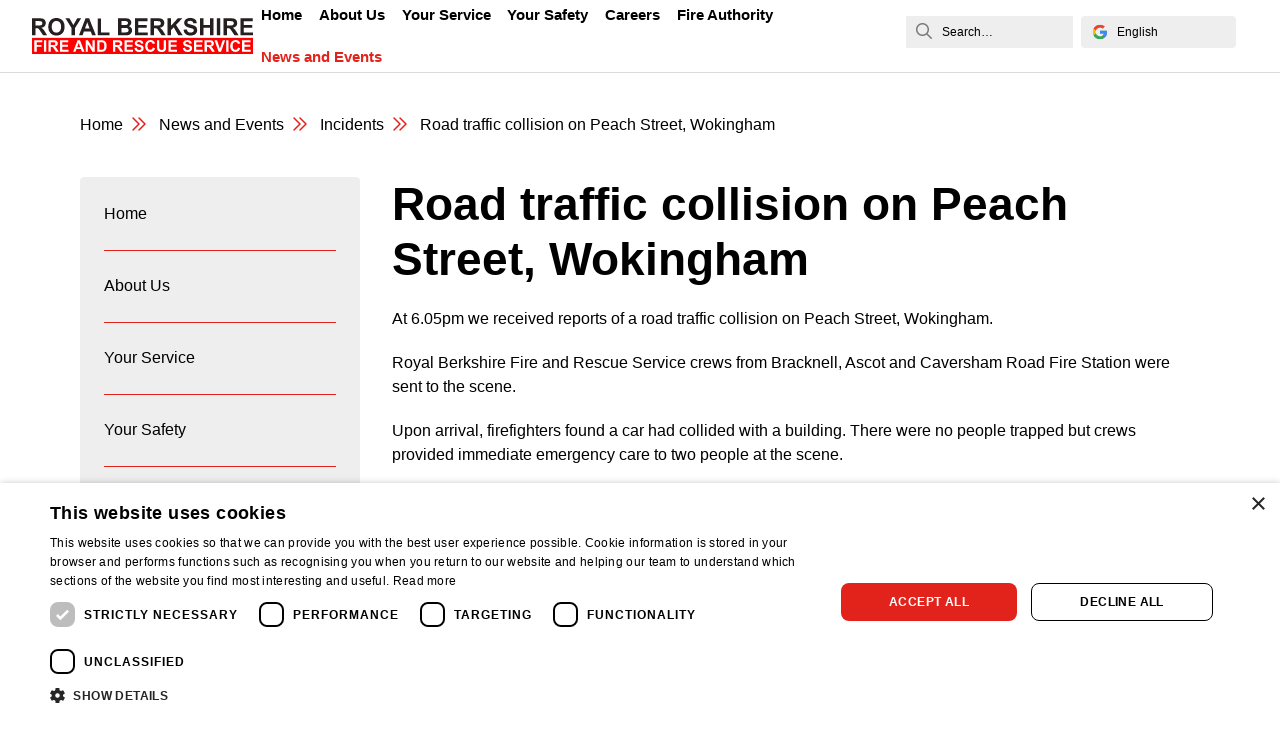

--- FILE ---
content_type: text/javascript
request_url: https://www.rbfrs.co.uk/app/cache/min/1/app/themes/rbfrs/public/js/singleincident.js?ver=1767975081
body_size: 803
content:
"use strict";(self.webpackChunksage=self.webpackChunksage||[]).push([[771],{823:function(e,t,i){var s=i(575),l=i(567);const a=async e=>{e&&console.error(e),l(document).ready((function(){l(".map").each((function(){var e,t,i,s;e=l(this),t=e.find(".marker"),i={zoom:e.data("zoom")||16,mapTypeId:google.maps.MapTypeId.ROADMAP,scrollwheel:!1,scaleControl:!1,draggable:!0,mapTypeControl:!1,navigationControl:!1,streetViewControl:!1,zoomControl:!1,disableDoubleClickZoom:!0,styles:[{featureType:"poi.business",stylers:[{visibility:"off"}],featureType:"administrative.locality",elementType:"all",stylers:[{hue:"#ff0200"},{saturation:7},{lightness:19},{visibility:"on"}]},{featureType:"administrative.locality",elementType:"labels.text",stylers:[{visibility:"on"},{saturation:"-3"}]},{featureType:"administrative.locality",elementType:"labels.text.fill",stylers:[{color:"#748ca3"}]},{featureType:"landscape",elementType:"all",stylers:[{hue:"#ff0200"},{saturation:-100},{lightness:100},{visibility:"simplified"}]},{featureType:"poi",elementType:"all",stylers:[{hue:"#ff0200"},{saturation:"23"},{lightness:"20"},{visibility:"off"}]},{featureType:"poi.school",elementType:"geometry.fill",stylers:[{color:"#ffdbda"},{saturation:"0"},{visibility:"on"}]},{featureType:"road",elementType:"geometry",stylers:[{hue:"#ff0200"},{saturation:"100"},{lightness:31},{visibility:"simplified"}]},{featureType:"road",elementType:"geometry.stroke",stylers:[{color:"#f39247"},{saturation:"0"}]},{featureType:"road",elementType:"labels",stylers:[{hue:"#008eff"},{saturation:-93},{lightness:31},{visibility:"on"}]},{featureType:"road.arterial",elementType:"geometry.stroke",stylers:[{visibility:"on"},{color:"#ffe5e5"},{saturation:"0"}]},{featureType:"road.arterial",elementType:"labels",stylers:[{hue:"#bbc0c4"},{saturation:-93},{lightness:-2},{visibility:"simplified"}]},{featureType:"road.arterial",elementType:"labels.text",stylers:[{visibility:"off"}]},{featureType:"road.local",elementType:"geometry",stylers:[{hue:"#ff0200"},{saturation:-90},{lightness:-8},{visibility:"simplified"}]},{featureType:"transit",elementType:"all",stylers:[{hue:"#e9ebed"},{saturation:10},{lightness:69},{visibility:"on"}]},{featureType:"water",elementType:"all",stylers:[{hue:"#e9ebed"},{saturation:-78},{lightness:67},{visibility:"simplified"}]}]},(s=new google.maps.Map(e[0],i)).markers=[],t.each((function(){!function(e,t){var i=e.data("lat"),s=e.data("lng"),l={lat:parseFloat(i),lng:parseFloat(s)},a=new google.maps.Marker({position:l,map:t});if(t.markers.push(a),e.html()){var o=new google.maps.InfoWindow({content:e.html()});google.maps.event.addListener(a,"click",(function(){o.open(t,a)}))}}(l(this),s)})),function(e){var t=new google.maps.LatLngBounds;e.markers.forEach((function(e){t.extend({lat:e.position.lat(),lng:e.position.lng()})})),1==e.markers.length?e.setCenter(t.getCenter()):e.fitBounds(t)}(s)}))}))};(0,s.Z)(a)},567:function(e){e.exports=window.jQuery}},function(e){e.O(0,[575],(function(){return 823,e(e.s=823)})),e.O()}])